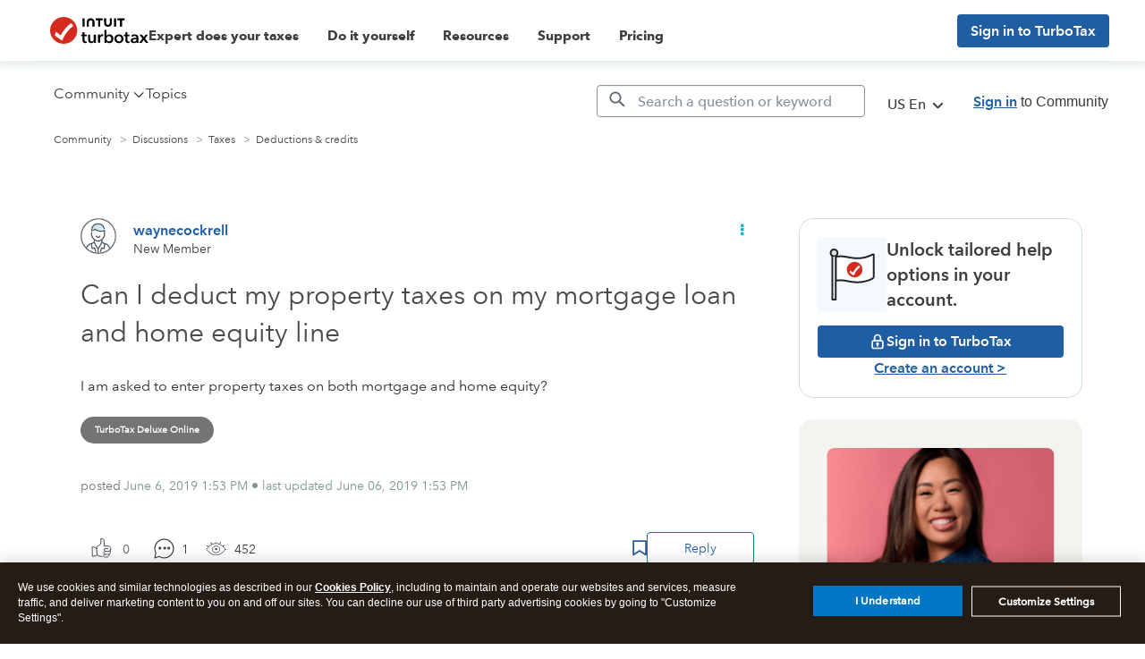

--- FILE ---
content_type: text/html; charset=utf-8
request_url: https://app.leadsrx.com/visitor.php?acctTag=hktywn83008&tz=0&ref=&u=https%3A%2F%2Fttlc.intuit.com%2Fcommunity%2Ftax-credits-deductions%2Fdiscussion%2Fcan-i-deduct-my-property-taxes-on-my-mortgage-loan-and-home-equity-line%2F00%2F753932&t=Can%20I%20deduct%20my%20property%20taxes%20on%20my%20mortgage%20loan%20and%20home%20equity%20line&lc=null&anon=1&vin=null
body_size: 216
content:
{"visitorID":1125902504578381,"errCode":"ok","leadSuccesses":[],"hubs":[],"lastTouch":"direct"}

--- FILE ---
content_type: application/javascript;charset=iso-8859-1
request_url: https://fid.agkn.com/f?apiKey=2843367925&1pc=4b9bfe6e-e190-491d-b082-0dd41e594fa2&i4=3.17.163.224
body_size: 189
content:
{ "TruAudienceID" : "E1:oNdnCSOJR2KQuFJbMTlijd5Fc-xc1kFMGpgM2IYDDtDtG6At7zExGy86FuzMbpaKqBvuM1qyXvzmdvpz_efnIA-YN6yo5rYkeb5V9dli_ykeNr47cIr8UW-HaIgFhFFC", "fid_status" : "", "L0" : "", "L1" : "", "L2" : "", "L3" : "", "a":"000" }